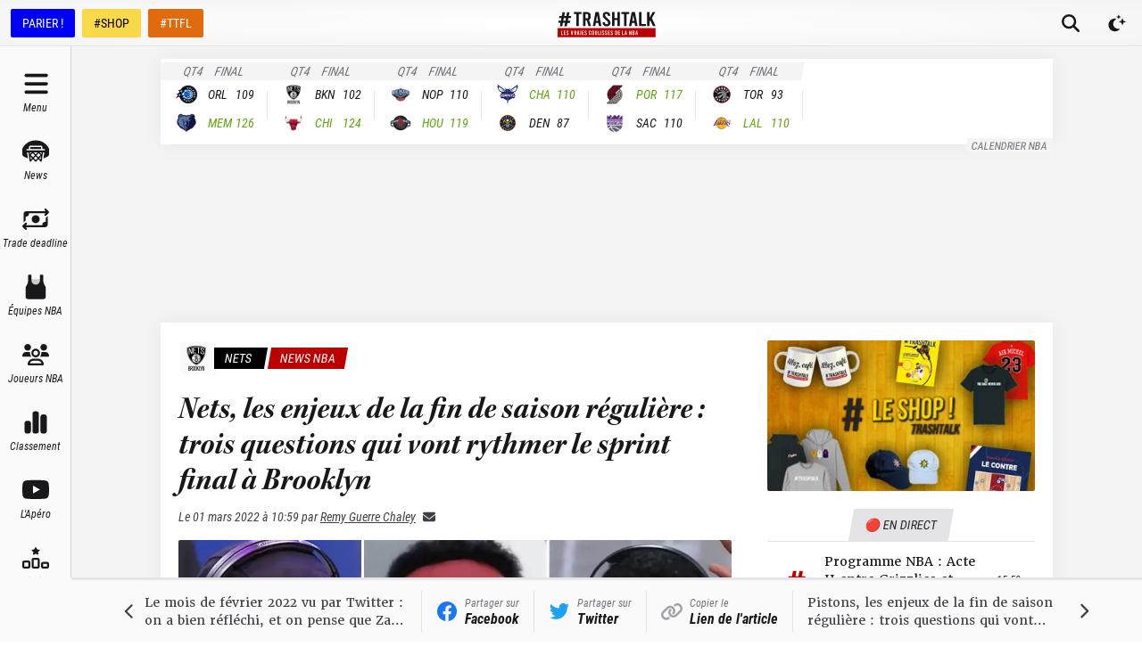

--- FILE ---
content_type: application/javascript; charset=UTF-8
request_url: https://trashtalk.co/_next/static/SkdphDNDxfNU2WWnkQ0SM/_ssgManifest.js
body_size: 371
content:
self.__SSG_MANIFEST=new Set(["\u002F","\u002F404","\u002F500","\u002F[...pageUri]","\u002F[year]\u002F[month]\u002F[day]\u002F[postSlug]","\u002Fauthor\u002F[...uri]","\u002Fcalendrier-nba\u002F[[...date]]","\u002Fcategory\u002F[...categorySlugs]","\u002Fclassement-nba\u002F[[...slugs]]","\u002Fequipe-nba","\u002Fequipe-nba\u002F[teamSlug]","\u002Fequipe-nba\u002F[teamSlug]\u002Fcalendrier\u002F[[...season]]","\u002Fequipe-nba\u002F[teamSlug]\u002Feffectif","\u002Fequipe-nba\u002F[teamSlug]\u002Finfos","\u002Fequipe-nba\u002F[teamSlug]\u002Fstats\u002F[[...slugs]]","\u002Findex-live","\u002Fjoueur-nba","\u002Fjoueur-nba\u002F[playerSlug]","\u002Fjoueur-nba\u002F[playerSlug]\u002Fbio","\u002Fjoueur-nba\u002F[playerSlug]\u002Fmatchs\u002F[[...season]]","\u002Fjoueur-nba\u002F[playerSlug]\u002Fstats\u002F[[...slugs]]","\u002Fjoueur-nba\u002Fpar\u002F[[...filters]]","\u002Fmatch-nba\u002F[date]\u002F[teams]","\u002Fnews","\u002Fpreview","\u002Fsalaires-nba\u002F[[...slugs]]","\u002Fsearch","\u002Fsettings","\u002Fstatistiques-nba\u002F[[...slugs]]","\u002Ftag\u002F[...tagSlugs]"]);self.__SSG_MANIFEST_CB&&self.__SSG_MANIFEST_CB()